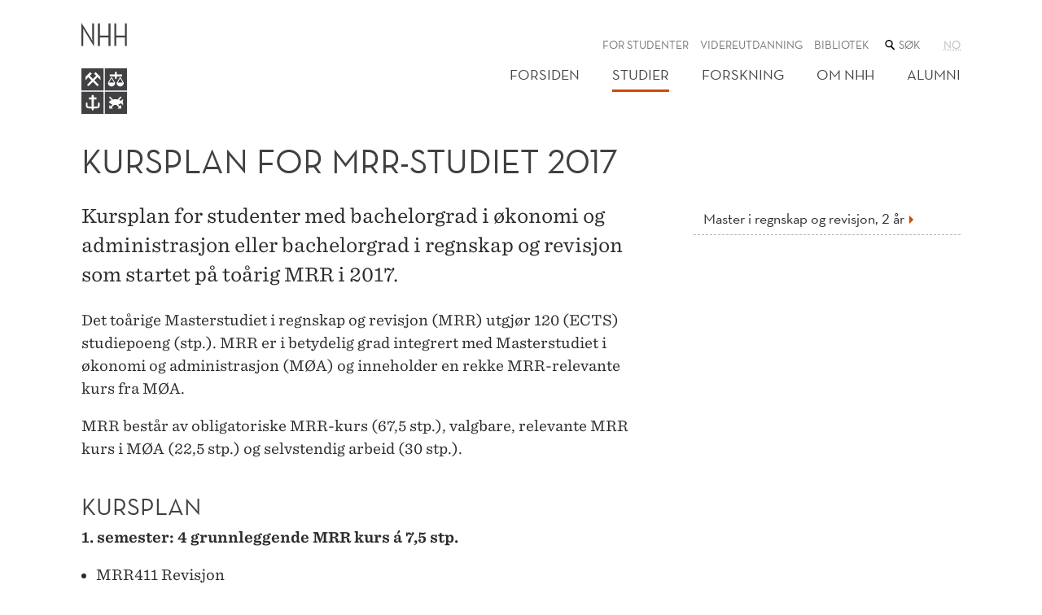

--- FILE ---
content_type: text/html; charset=utf-8
request_url: https://www.nhh.no/studier/master-i-regnskap-og-revisjon/mrr-2-arig/studieplan-mrr-2017/
body_size: 9512
content:
<!doctype html>
<html lang="no" class="no-js">
<head>
    <meta charset="utf-8" />
    <title>Kursplan for MRR-studiet 2017 | NHH</title>
    
<script id="CookieConsent" src="https://policy.app.cookieinformation.com/uc.js" data-culture="NB" type="text/javascript"></script>

<script>
    (function(w,d,s,l,i){w[l]=w[l]||[];w[l].push({'gtm.start':
            new Date().getTime(),event:'gtm.js'});var f=d.getElementsByTagName(s)[0],
            j=d.createElement(s),dl=l!='dataLayer'?'&l='+l:'';j.async=true;j.src=
            '//www.googletagmanager.com/gtm.js?id='+i+dl;f.parentNode.insertBefore(j,f);
    })(window,document,'script','dataLayer','GTM-KSQKQV');
</script>

<meta content="Kursplan for studenter med bachelorgrad i økonomi og administrasjon eller bachelorgrad i regnskap og revisjon som startet på toårig MRR i 20" name="twitter:description" />
<meta content="Kursplan for studenter med bachelorgrad i økonomi og administrasjon eller bachelorgrad i regnskap og revisjon som startet på toårig MRR i 2017." name="description" />
<meta content="377553" name="pageid" />

<meta property="og:title" content="Kursplan for MRR-studiet 2017" />
<meta property="og:description" content="Kursplan for studenter med bachelorgrad i &#248;konomi og administrasjon eller bachelorgrad i regnskap og revisjon som startet p&#229; to&#229;rig MRR i 2017. " />
<meta property="og:type" content="website" />  
<meta property="og:url" content="https://www.nhh.no/studier/master-i-regnskap-og-revisjon/mrr-2-arig/studieplan-mrr-2017/" />
<meta property="og:site_name" content="NHH" />
<meta property="og:locale" content="nb_NO" />
<meta name="twitter:card" content="summary" />




<script>(function (H) { H.className = H.className.replace(/\bno-js\b/, 'js') })(document.documentElement)</script>

<link rel="stylesheet" media="screen" href="/bundles/css/global?v=wcEJDaWkNPbs1YyBTgnHMCKAPW1nmx_WePKA6--6Uao1" />

<link rel="stylesheet" media="print" href="/bundles/css/print?v=gh6tpMvObMUZa4dDkgM-w8ynJ4xsmbKU10T6M4LN4pQ1" />

<meta name="viewport" content="width=device-width,initial-scale=1" />


<script src="https://ajax.aspnetcdn.com/ajax/jQuery/jquery-3.6.0.min.js" integrity="sha384-vtXRMe3mGCbOeY7l30aIg8H9p3GdeSe4IFlP6G8JMa7o7lXvnz3GFKzPxzJdPfGK" crossorigin="anonymous"> </script>

<script> window.jQuery || document.write('<script src="/Scripts/jquery/3.6.0.min.js"><\/script>') </script>

<link rel="apple-touch-icon" href="/apple-touch-icon.png">
    
    

    
    
</head>
<body class="twoColumnArticlePage">
    ﻿<noscript><iframe src="//www.googletagmanager.com/ns.html?id=GTM-KSQKQV" height="0" width="0" style="display:none;visibility:hidden"></iframe></noscript>
    <h1 class="visuallyHidden hide-for-print">
        Kursplan for MRR-studiet 2017
    </h1>
    
<header class="wideBoundary pageHeader mb">
    <div class="pageBoundary clearfix">
        <div class="navigationTop">
            <a class="skipContent" href="#mainContent">Hopp til hovedinnhold</a>
            <div class="logo">
                <a href="/">
                    <svg viewBox="0 0 167 334" width="56px" height="112px" version="1.1" xmlns="http://www.w3.org/2000/svg" xmlns:xlink="http://www.w3.org/1999/xlink">
                        <title>NHH</title>
                        <g class="fill" stroke="none">
                            <g class="logoName">
                                <path d="M6.801,84.79 C6.801,84.977 6.648,85.13 6.459,85.13 L0.342,85.13 C0.152,85.13 0,84.977 0,84.79 L0,0.99 L0.59,0.99 L33.682,54.348 C35.934,58.184 40.15,65.953 40.15,65.953 C40.15,65.901 39.691,56.016 39.691,52.275 L39.695,2.36 C39.695,2.175 39.848,2.02 40.037,2.02 L46.156,2.02 C46.342,2.02 46.494,2.175 46.494,2.36 L46.494,86.159 L45.904,86.159 L12.813,31.642 C10.566,27.81 6.346,20.043 6.346,20.043 C6.346,20.092 6.807,29.977 6.807,33.721 L6.801,84.79"></path>
                                <path d="M99.443,53.628 L99.426,84.79 C99.426,84.977 99.578,85.13 99.768,85.13 L106.164,85.13 C106.35,85.13 106.504,84.977 106.504,84.79 L106.504,2.36 C106.504,2.175 106.35,2.02 106.164,2.02 L99.768,2.02 C99.578,2.02 99.426,2.175 99.426,2.36 L99.443,47.339 L67.715,47.339 L67.73,2.36 C67.73,2.175 67.58,2.02 67.391,2.02 L60.992,2.02 C60.805,2.02 60.652,2.175 60.652,2.36 L60.652,84.79 C60.652,84.977 60.805,85.13 60.992,85.13 L67.391,85.13 C67.58,85.13 67.73,84.977 67.73,84.79 L67.715,53.628 L99.443,53.628"></path>
                                <path d="M159.447,53.628 L159.436,84.79 C159.436,84.977 159.586,85.13 159.773,85.13 L166.172,85.13 C166.359,85.13 166.51,84.977 166.51,84.79 L166.51,2.36 C166.51,2.175 166.359,2.02 166.172,2.02 L159.773,2.02 C159.586,2.02 159.436,2.175 159.436,2.36 L159.447,47.341 L127.723,47.341 L127.736,2.36 C127.736,2.175 127.586,2.02 127.398,2.02 L121,2.02 C120.814,2.02 120.662,2.175 120.662,2.36 L120.662,84.79 C120.662,84.977 120.814,85.13 121,85.13 L127.398,85.13 C127.586,85.13 127.736,84.977 127.736,84.79 L127.723,53.628 L159.447,53.628"></path>
                            </g>
                            <g transform="translate(0, 167)">
                                <path d="M61.813,58.313 C63.264,59.76 63.264,62.098 61.813,63.547 C60.354,64.99 58.016,64.99 56.568,63.547 L42.301,49.307 L28.053,63.547 C26.604,64.99 24.25,64.99 22.809,63.547 C21.361,62.098 21.361,59.76 22.809,58.313 L37.057,44.06 L25.547,32.559 L14.852,43.406 L14.928,31.034 L31.209,14.765 C31.209,14.765 32.197,13.577 33.152,14.553 C34.104,15.531 36.754,18.124 37.428,18.809 C38.207,19.609 37.584,20.385 37.584,20.385 L30.758,27.299 L42.301,38.829 L54.059,27.089 L47.164,20.465 C47.164,20.465 46.428,19.609 47.279,18.719 L51.326,14.692 C52.436,13.562 53.377,14.735 53.377,14.735 L69.687,31.034 L69.74,42.195 L59.402,32.232 L47.557,44.06 L61.813,58.313 L61.813,58.313 Z M0.002,81.224 L81.129,81.224 L81.129,0.097 L0.002,0.097 L0.002,81.224 Z"></path>
                            </g>
                            <g transform="translate(0, 252)">
                                <path d="M67.094,52.23 C67.094,56.83 62.848,61.743 56.506,61.743 L45.232,61.743 L45.232,63.861 C45.127,66.359 43.695,68.373 41.41,70.038 C39.148,68.373 37.688,66.359 37.576,63.861 L37.576,61.743 L26.648,61.743 C20.32,61.743 16.072,56.83 16.072,52.23 L16.072,44.445 C16.072,41.45 19.283,39.185 19.283,39.185 C19.283,39.185 22.484,41.605 22.484,44.445 L22.484,52.23 C22.484,53.323 23.922,55.336 26.648,55.336 L37.576,55.336 C37.584,48.086 37.584,37.537 37.584,29.195 L28.666,29.195 C27.961,29.195 27.375,28.61 27.375,27.902 L27.375,22.901 C27.375,22.179 27.961,21.602 28.666,21.602 L37.584,21.602 L37.584,16.037 C37.584,13.93 39.281,12.202 41.41,12.202 C43.516,12.202 45.223,13.84 45.223,15.947 L45.223,21.602 L53.98,21.602 C54.703,21.602 55.275,22.179 55.275,22.901 L55.275,27.902 C55.275,28.61 54.703,29.195 53.98,29.195 L45.223,29.195 L45.232,55.336 L56.506,55.336 C59.244,55.336 60.68,53.323 60.68,52.23 L60.68,44.445 C60.68,41.222 63.885,39.185 63.885,39.185 C63.885,39.185 67.094,41.372 67.094,44.445 L67.094,52.23 L67.094,52.23 Z M0,81.998 L81.129,81.998 L81.129,0.875 L0,0.875 L0,81.998 Z"></path>
                            </g>
                            <g transform="translate(85, 252)">
                                <path d="M67.496,49.639 L60,42.854 C57.408,44.877 53.984,46.848 49.523,48.029 L55.904,54.405 L60.865,49.459 L60.865,62.818 L47.477,62.818 L52.436,57.869 L43.568,49.006 C43.053,49.041 42.52,49.054 41.988,49.078 C41.416,49.111 40.861,49.165 40.291,49.165 C39.154,49.165 38.064,49.095 36.973,48.99 C36.23,48.934 35.535,48.871 34.842,48.791 L25.752,57.877 L30.715,62.831 L17.326,62.831 L17.326,49.463 L22.279,54.415 L29.047,47.651 C23.936,46.115 20.051,43.282 14.855,38.721 C18.381,35.038 21.947,32.603 25.545,31.02 L15.963,21.448 L19.436,17.977 L30.729,29.266 C33.375,28.64 36.016,28.369 38.646,28.32 C39.188,28.283 39.727,28.269 40.291,28.269 C42.822,28.269 45.299,28.533 47.695,29.027 L58.75,17.984 L62.225,21.448 L53.066,30.595 C53.236,30.652 53.393,30.781 53.525,30.957 C56.176,32.082 58.311,33.346 60.133,34.361 L67.414,27.779 C69.416,33.212 65.67,38.839 65.67,38.839 C65.67,38.839 69.82,42.777 67.496,49.639 L67.496,49.639 Z M0.781,82 L81.904,82 L81.904,0.876 L0.781,0.876 L0.781,82 Z"></path>
                            </g>
                            <g transform="translate(85, 167)">
                                <path d="M57.168,66.626 C49.959,66.626 44.088,60.765 44.088,53.555 L44.285,52.794 L55.82,32.534 L58.512,32.534 L70.057,52.794 L70.256,53.555 C70.256,60.765 64.377,66.626 57.168,66.626 L57.168,66.626 Z M37.594,34.033 C37.594,33.997 37.594,32.059 37.605,29.471 L19.863,29.471 C19.158,29.471 18.598,28.9 18.598,28.212 L18.598,23.446 C18.598,22.753 19.158,22.181 19.863,22.181 L37.605,22.181 C37.605,18.842 37.615,16.099 37.615,16.099 C37.615,14.108 39.227,12.496 41.209,12.496 C43.203,12.496 44.809,14.108 44.809,16.099 L44.809,22.181 L62.623,22.181 C63.314,22.181 63.881,22.753 63.881,23.446 L63.881,28.212 C63.881,28.9 63.314,29.471 62.623,29.471 L44.809,29.471 L44.809,34.125 C44.785,36.545 41.193,40.314 41.193,40.314 C41.193,40.314 37.594,36.498 37.594,34.033 L37.594,34.033 Z M25.381,66.626 C18.174,66.626 12.301,60.765 12.301,53.555 L12.506,52.794 L24.031,32.534 L26.73,32.534 L38.264,52.794 L38.471,53.555 C38.471,60.765 32.596,66.626 25.381,66.626 L25.381,66.626 Z M0.781,81.223 L81.906,81.223 L81.906,0.096 L0.781,0.096 L0.781,81.223 Z M48.297,52.009 L66.041,52.009 C63.797,48.092 58.789,39.275 57.17,36.421 C55.539,39.275 50.535,48.092 48.297,52.009 Z M16.508,52.009 L34.256,52.009 C32.025,48.092 27.012,39.275 25.381,36.421 C23.766,39.275 18.746,48.092 16.508,52.009 Z"></path>
                            </g>
                        </g>
                    </svg>
                </a>
            </div>
            <button class="navigationTrigger _jsNavigationTrigger" aria-haspopup="true" aria-controls="mainMenuContainer">
    <span role="heading" aria-level="1" class="triggerTitle">
        Meny
    </span>
    <svg width="20px" height="20px" class="burger" viewBox="0 0 20 20" version="1.1" xmlns="http://www.w3.org/2000/svg" xmlns:xlink="http://www.w3.org/1999/xlink">
        <g fill="#414042" stroke="none" stroke-width="1" fill-rule="evenodd">
            <rect class="burgerTop" x="0" y="0.5" width="20" height="3"></rect>
            <rect class="burgerMiddle" x="0" y="8.5" width="20" height="3"></rect>
            <rect class="burgerBottom" x="0" y="16.5" width="20" height="3"></rect>
        </g>
    </svg>
</button>

        </div>
        <nav class="menu _jsMenuContainer hide" id="mainMenuContainer">
            <h2 class="hiddenTxt">Hovedmeny</h2>
            <ul class="utilities">
    

<li class="menuItem">


<a class="" href="/for-studenter/">For studenter</a>
</li><li class="menuItem">


<a class="" href="/executive/">Videreutdanning</a>
</li><li class="menuItem">


<a class="" href="/bibliotek/">Bibliotek</a>
</li>
    <li class="menuItem quickSearchTop">
        <form class="lineInput" action="/sok/">
            <label for="QuickSearchTop">
                <span class="hiddenTxt">
                    Søk i nettstedet
                </span>
                
<svg class="icon" viewBox="0 0 48 48" width="16px" height="16px">
    <path d="M21,34 C28.7319865,34 35,27.7319865 35,20 C35,12.2680135 28.7319865,6 21,6 C13.2680135,6 7,12.2680135 7,20 C7,27.7319865 13.2680135,34 21,34 L21,34 Z M21,30 C15.4771525,30 11,25.5228475 11,20 C11,14.4771525 15.4771525,10 21,10 C26.5228475,10 31,14.4771525 31,20 C31,25.5228475 26.5228475,30 21,30 Z M27.732233,32.267767 L37.732233,42.267767 C38.7085438,43.2440777 40.2914562,43.2440777 41.267767,42.267767 C42.2440777,41.2914562 42.2440777,39.7085438 41.267767,38.732233 L31.267767,28.732233 C30.2914562,27.7559223 28.7085438,27.7559223 27.732233,28.732233 C26.7559223,29.7085438 26.7559223,31.2914562 27.732233,32.267767 Z"></path>
</svg>

            </label>
            <input id="QuickSearchTop" name="q" type="search" placeholder="Søk" class="quickSearchText showHideButtonAfter _jsShowHideButtonAfter"/>
            <button class="buttonBlue buttonSmall buttonHidden _jsHiddenButton" type="submit">Søk</button>
        </form>
    </li>

    <li class="menuItem language">
       

    <a href="/studier/master-i-regnskap-og-revisjon/mrr-2-arig/studieplan-mrr-2017/"
       class="currentLanguage"
       aria-disabled="true"
       >
        <abbr title="norsk">no</abbr>
    </a>


    </li>
</ul>
            

<ul class="mainMenu">
        <li class="menuItem">
        <a href="/" class="">Forsiden</a>
    </li>
    <li class="menuItem">
        <a href="/studier/" class="active">Studier</a>
    </li>
    <li class="menuItem">
        <a href="/forskning/" class="">Forskning</a>
    </li>
    <li class="menuItem">
        <a href="/om-nhh/" class="">Om NHH</a>
    </li>
    <li class="menuItem">
        <a href="/alumni/" class="">Alumni</a>
    </li>

</ul>

        </nav>
    </div>
</header>
    




<main id="mainContent" class="wideBoundary">
    <div class="pageBoundary">
    <div class="row">
        <div class="column-lg-1-1">
            <h1>
Kursplan for MRR-studiet 2017</h1>
        </div>
    </div>
    <div class="row">
        <div class="column-lg-2-3">

            <div class="mb"> <p class="abstract">Kursplan for studenter med bachelorgrad i &#248;konomi og administrasjon eller bachelorgrad i regnskap og revisjon som startet p&#229; to&#229;rig MRR i 2017.</p></div>
            <div class="editor articleEditorInColumn">




<p>Det to&aring;rige Masterstudiet i regnskap og revisjon (MRR) utgj&oslash;r 120 (ECTS) studiepoeng (stp.). MRR er i betydelig grad integrert med Masterstudiet i &oslash;konomi og administrasjon (M&Oslash;A) og inneholder en rekke MRR-relevante kurs fra M&Oslash;A.</p>
<p>MRR best&aring;r av obligatoriske MRR-kurs (67,5 stp.), valgbare, relevante MRR kurs i M&Oslash;A (22,5 stp.) og selvstendig arbeid (30 stp.).</p>
<h2>Kursplan</h2>
<p><strong>1. semester: 4 grunnleggende MRR kurs &aacute; 7,5 stp.</strong></p>
<ul>
<li>MRR411 Revisjon</li>
<li>MRR412 Finansregnskap</li>
<li>MRR416 Foretaksrett</li>
<li>MRR417 Skatt</li>
</ul>
<p><strong>2./3. semester:</strong> &nbsp;&nbsp; &nbsp;&nbsp;&nbsp;&nbsp;</p>
<ul>
<li>MRR445 Topics in Auditing (videreg&aring;ende kurs)</li>
<li>3 valgbare kurs MRR &aacute; 7,5 stp. fra <a href="/for-studenter/emner2/valgfrie-emner_master/">listen over masteremner</a></li>
<li>Selvstendig arbeid (30 stp.) &nbsp;</li>
</ul>
<p><strong>4. semester: 4 videreg&aring;ende MRR kurs &aacute; 7,5 stp.</strong></p>
<ul>
<li>MRR443 Verdsettelse</li>
<li>MRR446 Juss</li>
<li><a href="/emner/revisjon-ii/">MRR451 Revisjon</a></li>
<li>MRR452 Finansregnskap</li>
</ul>
<h2>Selvstendig arbeid</h2>
<p>Det gis et tilrettelagt tilbud for MRR studenter for selvstendig arbeid i de sentrale revisorfaglige omr&aring;dene finansregnskap, revisjon og regnskapsanalyse og verdivurdering. Det er ogs&aring; mulig &aring; skrive et selvstendig arbeid innenfor temaer fra de valgbare kursene MRR eller andre MRR-relevante temaer.</p>
<h2>Utvekslingsmuligheter</h2>
<p>Som masterstudent p&aring; MRR kan du velge &aring; dra p&aring; utveksling i 2. eller 3. semester av studiet. Under utvekslingsoppholdet skal du ta kurs tilsvarende 30 stp. Kursene skal godkjennes p&aring; forh&aring;nd som relevante for MRR. MRR445 Topics in Auditing (h&oslash;stkurs) kan erstattes av et p&aring; forh&aring;nd godkjent videreg&aring;ende kurs i revisjon ved utvekslingsinstitusjon.</p></div>
        </div>
        <div class="column-lg-1-3 aside">
            

<div class="mb"><div class="mb"><div class="linkList">
    
    

<ul class="list mb"><li>


<a href="/studier/master-i-regnskap-og-revisjon/mrr-2-arig/" class="listItem ">

        <span class="listItemHeading h3">
            <span class="triangleLink">Master i regnskap og revisjon, 2 &#229;r</span>
        </span>





</a>
</li></ul>

</div>
</div></div>
        </div>
    </div>

    

</div>

</main>




    
    
<footer class="wideBoundary pageFooter mb mt">
    <div class="column-lg-1-2">
        <div class="pl pb boxBrownXXLight">
            <div class="columnBoundary floatRight-lg pr pt pb">
                <form class="lineInput quickSearchFooter" action="/sok/">
                        
<svg class="icon" viewBox="0 0 48 48" width="16px" height="16px">
    <path d="M21,34 C28.7319865,34 35,27.7319865 35,20 C35,12.2680135 28.7319865,6 21,6 C13.2680135,6 7,12.2680135 7,20 C7,27.7319865 13.2680135,34 21,34 L21,34 Z M21,30 C15.4771525,30 11,25.5228475 11,20 C11,14.4771525 15.4771525,10 21,10 C26.5228475,10 31,14.4771525 31,20 C31,25.5228475 26.5228475,30 21,30 Z M27.732233,32.267767 L37.732233,42.267767 C38.7085438,43.2440777 40.2914562,43.2440777 41.267767,42.267767 C42.2440777,41.2914562 42.2440777,39.7085438 41.267767,38.732233 L31.267767,28.732233 C30.2914562,27.7559223 28.7085438,27.7559223 27.732233,28.732233 C26.7559223,29.7085438 26.7559223,31.2914562 27.732233,32.267767 Z"></path>
</svg>

                    <input id="QuickSearchFooter" name="q" type="search" placeholder="Søk" class="quickSearchText showHideButtonAfter _jsShowHideButtonAfter" aria-label="Søk i nettstedet" />
                    <button class="buttonBlue buttonSmall buttonHidden _jsHiddenButton" type="submit">Søk</button>
                </form>

                <div class="mt">
                    <h2 class="h5" >NHH Norges handelsh&#248;yskole</h2>
                    <dl>
                            <dt>Telefon</dt>
                            <dd><a href="tel:+4755959000">+47 55 95 90 00</a></dd>
                                                    <dt>Adresse</dt>
                            <dd>Helleveien 30, 5045 Bergen</dd>
                    </dl>
                </div>
                    <p>
                        <a href="/personvernerklaring-og-informasjonskapsler/">Personvernerkl&#230;ring og informasjonskapsler</a>

                    </p>
                

<ul class="imageLinks"><li>




 

<a class="imageLinkBlock" href="https://www.engageuniversity.eu/">
    <img alt="Engage Logo" src="/globalassets/bildearkiv/logoer-og-ikoner/engage-png4.png?width=400&amp;factor=2&amp;quality=90" />
</a>
</li><li>




 

<a class="imageLinkBlock" href="https://www.cems.org/">
    <img alt="www.cems.org" src="/globalassets/om-nhh/logoer-og-ikoner/cems-m-graa-rgb-web.png?width=400&amp;factor=2&amp;quality=90" />
</a>
</li><li>




 

<a class="imageLinkBlock" href="http://www.efmd.org/">
    <img alt="www.efmd.org" src="/globalassets/om-nhh/logoer-og-ikoner/equisgraa.png?width=400&amp;factor=2&amp;quality=90" />
</a>
</li><li>




 

<a class="imageLinkBlock" href="https://www.associationofmbas.com/business-schools/accreditation/">
    <img alt="www.associationofmbas.com/business-schools/accreditation/" src="/contentassets/da1233711c5b4948903f3aa0b6d81d7d/amba-logo-acc-silver3.png?width=400&amp;factor=2&amp;quality=90" />
</a>
</li><li>




 

<a class="imageLinkBlock" href="https://www.aacsb.edu/">
    <img alt="www.aacsb.edu" src="/contentassets/79e1034d99ba428399252a6e828daa3b/aacsb-morkgraa_web.png?width=400&amp;factor=2&amp;quality=90" />
</a>
</li></ul>
            </div>
        </div>
    </div>

    <div class="column-lg-1-2">
        <div class="boxTealXLight">
            <section class="inlineBlock pt pb pl">

                <div class="floatLeft mr">
                    <h2 class="h5" >Om NHH</h2>
                    

<ul><li>


<a class="" href="/om-nhh/kontakt/">Kontakt</a>
</li><li>









<a href="/om-nhh/ledige-stillinger/" class="linkBlock triangleLinkSmall">Ledige stillinger</a>
</li><li>


<a class="" href="/om-nhh/presse/">Presse</a>
</li><li>


<a class="" href="/nhh-bulletin/">NHH Bulletin</a>
</li><li>









<a href="https://uustatus.no/nb/erklaringer/publisert/66f8d515-2974-4bf6-a605-8c44f7ab8d31" class="linkBlock triangleLinkSmall">Tilgjengelighetserkl&#230;ring</a>
</li></ul>
                </div>
                <div class="floatLeft">
                    <h2 class="h5" >Mer</h2>
                    

<ul><li>


<a class="" href="/for-studenter/">For studenter</a>
</li><li>









<a href="/paraplyen/" class="linkBlock triangleLinkSmall">For ansatte</a>
</li><li>









<a href="/alumni/" class="linkBlock triangleLinkSmall">For alumni</a>
</li><li>









<a href="https://assets-eur.mkt.dynamics.com/337aea5e-51e3-4dc2-9f4f-13f9b6d53403/digitalassets/standaloneforms/02875791-d9f0-ee11-904b-000d3ab5d863" class="linkBlock triangleLinkSmall">Nyhetsbrev fra NHH</a>
</li></ul>
                </div>

                <div class="clearHard pt"></div>
                

<ul class="imageLinks"><li>




 

<a class="imageLinkBlock" href="/om-nhh/tal-og-fakta/">
    <img alt="www.nhh.no/om-nhh/tal-og-fakta/" src="/contentassets/6e1e6510d2054d6c87d2cc0720d3ae86/eksistenserklaring_bunnlinje-nhh.no---venstre-med-mork-bla.png?width=400&amp;factor=2&amp;quality=90" />
</a>
</li><li>




 

<a class="imageLinkBlock" href="https://www.facebook.com/NHH.Norway">
    <img alt="facebook.com/NHH.Norway" src="/globalassets/om-nhh/logoer-og-ikoner/facebook-32.png?width=400&amp;factor=2&amp;quality=90" />
</a>
</li><li>




 

<a class="imageLinkBlock" href="https://twitter.com/nhhnor">
    <img alt="twitter.com/nhhnor" src="/globalassets/om-nhh/logoer-og-ikoner/twitter-32.png?width=400&amp;factor=2&amp;quality=90" />
</a>
</li><li>




 

<a class="imageLinkBlock" href="https://www.instagram.com/nhh_no/">
    <img alt="instagram.com/nhh_no" src="/globalassets/om-nhh/logoer-og-ikoner/instagram-32.png?width=400&amp;factor=2&amp;quality=90" />
</a>
</li><li>




 

<a class="imageLinkBlock" href="https://www.youtube.com/user/NHHno">
    <img alt="youtube.com/user/NHHno" src="/globalassets/om-nhh/logoer-og-ikoner/youtube-32.png?width=400&amp;factor=2&amp;quality=90" />
</a>
</li><li>




 

<a class="imageLinkBlock" href="https://www.snapchat.com/add/nhh_no">
    <img alt="snapchat.com/add/nhh_no" src="/globalassets/om-nhh/logoer-og-ikoner/nhh-snapchat32x.png?width=400&amp;factor=2&amp;quality=90" />
</a>
</li><li>




 

<a class="imageLinkBlock" href="https://no.linkedin.com/edu/norges-handelsh&#248;yskole-(nhh)-15484">
    <img alt="no.linkedin.com/school/norges-handelshøyskole-nhh-/" src="/globalassets/om-nhh/logoer-og-ikoner/linkedin-32.png?width=400&amp;factor=2&amp;quality=90" />
</a>
</li><li>




 

<a class="imageLinkBlock" href="https://www.researchgate.net/institution/NHH_Norwegian_School_of_Economics">
    <img alt="researchgate.net/institution/NHH_Norwegian_School_of_Economics" src="/globalassets/om-nhh/logoer-og-ikoner/research-gate2x.png?width=400&amp;factor=2&amp;quality=90" />
</a>
</li></ul>
            </section>
        </div>
    </div>
</footer>


    
<script src="/Scripts/jquery.ui/1.13.0.min.js"> </script>
<script src="/bundles/js/libs?v=0S_Bk6E6xhgrx3WbBKmBohjYHO0tcB72heuwOSuwF9c1" defer> </script>

<script src="/bundles/js/global?v=C4OyFRsxZlAX3Z8lBU3iH2olVmhCXQouRV1lTPS53eM1" defer> </script>

<script type="text/javascript" src="https://www.google.com/jsapi"></script>
<script type="text/javascript">
    function InitCharts() {
        nhh.charts.init();
    };

    $(function () {
        google.load("visualization", "1", { "callback": InitCharts, "packages": ["corechart", "table"] });
    });

</script>




    
    

    <script type="text/javascript" src="https://dl.episerver.net/13.6.1/epi-util/find.js"></script>
<script type="text/javascript">
if(typeof FindApi === 'function'){var api = new FindApi();api.setApplicationUrl('/');api.setServiceApiBaseUrl('/find_v2/');api.processEventFromCurrentUri();api.bindWindowEvents();api.bindAClickEvent();api.sendBufferedEvents();}
</script>

    <script type="text/javascript">

(function()
    {
    var sz = document.createElement('script'); sz.type = 'text/javascript';
    sz.async = true;
    sz.src = '//siteimproveanalytics.com/js/siteanalyze_6000470.js';
    var s = document.getElementsByTagName('script')[0];
    s.parentNode.insertBefore(sz, s);
    }
)();
</script>

</body>
</html>
